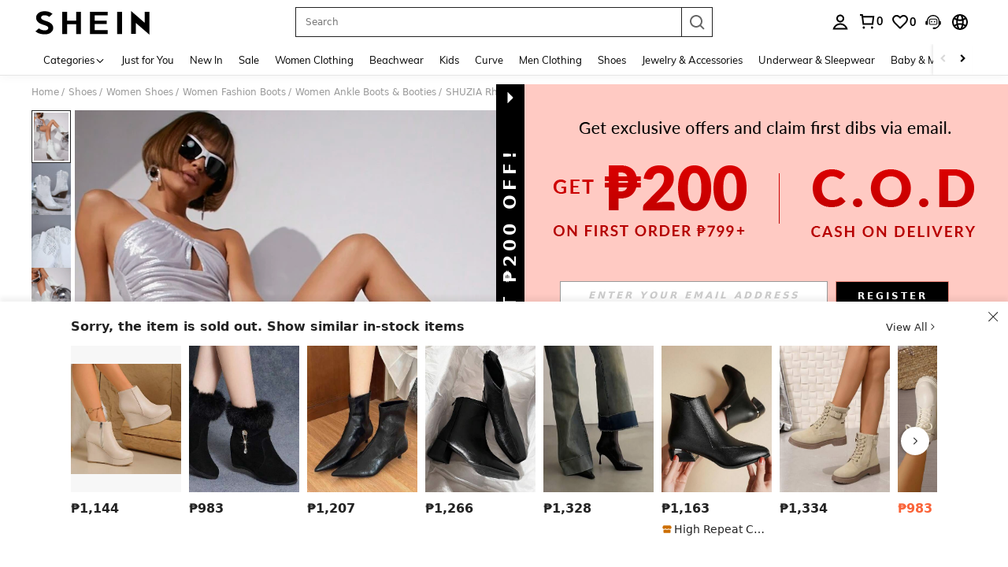

--- FILE ---
content_type: text/javascript; charset=utf-8
request_url: https://ph.shein.com/devices/v3/profile/web?callback=smCB_1769054729824&organization=FPNyuLhAtVnAeldjikus&smdata=W7N7Uu94bq%2BVmrg%2BpkkKvFZgZI6vVFKHgyCfKCqlbIXGSG8FVIkEygEENwpZA4rek6cOXrjMFoeNeKePFsmY%2FqC64fliTdOKM%2B3m2jLpRUeRtILmq%2FEbuvDQeSEcqqvwtMhYnWsWYdMPIAJgiui1SwLWG4Pf7%2FH%2BculbN6U8R90ilLvIxnoDasMj6A8jtfqCRFwnDTQ9O9slsjC17D62VAMGtCauieKjg8tTDrkiiXbnB%2BYmRaCz73D0eKeaGD11Pgs2dth9LEKEBccnHaHE2rNowUYdTRcnjqkMW55ip%2Bv9gQDj6y4WN5950%2FvsPUg3sC9fpKbJ%2F7MYqfEwBaZjTy%2FiEZgqqOwQXLYwC8lFwb3d8gQ2SRfaUVaEjasxNBMoMkxFARPWSjtMy8rkflBKBOGEHeEY%2F1S8zxMoteb%2B0L06wdW4j%2BI4z9bqtdiTotrNuJnxvy3yYaZnF5En0eENxk%2BzyTCNp9D5VZMEQzWcZrEBY5lV3Z3zGfiLtuSB8BCbyLoOTZ%2FLJjlFT13HbqaLOhANv3CKCSQtA6DdVBaPIjeuF5jlijrQ47BKBmiOmce9hvkL2zUwLe4Lov0BeNfDvFDt%2B83YctAEUTXdD7SPUzNBhz58TsGawF7vRFQkuBtMm7ZDkAyeLys32fjLof9m%2FsK65AWVmRUc%2Fe25ZGSBsYpfMTQHAOg2r%2B7Yx7ikm9jj%2FnK%2BRpcORGkEXU%2BZ%2B0IuNgBnokWu1eTdE%2BYNhaYePJYkz8mSWmJ06j5MJzIMyA60HlM3rpkrJR1D%2Bn%2BRiopkhHoronPrRfZTiI6ACn3zf3QhGHQtkPrW0qkAuLp7nIyWxayKWm6Fri6yJeunKsJ0jatPRVAQsEtEOd4l9lfkokqc4z6q0a6VPGXeUjtLRxfDCmou9h4YvEQ%2BVaLdMnPMVU0VO82rx1K1gXwLJWQesWlfjLQwbjMYVtMOXEH2GWFYxN1nqD5XlXZAHQX9eVbaKpyczgB5Els3SxvHyU2GqpDce4lAAQDKWMckjXYcTD55bcTFm%2BIRHkhyAaRj1YO3DrV0HuI0nZgQUuBzMcNu2A5vBCWt%2FMF2oVnwyo1gxdxuXY8mhRR66LM1Od1TSvfQZqhiZESYf94S1nR%2BX9NpmGw%2BeqH9nd8xMJil34vhK4LtyzOz0wIvOaeS1ZirycK%2Bm%2BhD58jwpWfc%2F7PwXsRfZ1toOti%2FIfgD%2BtzUHRGQmFOyERsURJ9de2vkIvxRZPngVDp%2F5aoRJwqYY0NoNlFJyPeJWyyTeDUz5xHvhLP5VA%2FUuHmMEXGfofn8KW8cnFWhYctD8TMsA0kkXGnXFWKbynzeMFgIDlJhLqrNAiGJ93ozHgCpis9qhD1rY8YTAUvFigCOtScT2zUIaLoYFrnZEZlG7MaABjl72DQ%3D%3D1487577677129&os=web&version=2.0.0
body_size: -197
content:
window['smCB_1769054729824'] && smCB_1769054729824({"code":1100,"detail":{"len":"12","sign":"kqnHTg5SnnBnnV8ta/7z7A==","timestamp":"1487582755342"},"requestId":"2d5c696300394a68089adf8288375497"})

--- FILE ---
content_type: text/plain;charset=UTF-8
request_url: https://us-fp.apitd.net/web/v2?partner=shein_central
body_size: 584
content:
{"code":"000","result":"4DoYO4wlhjuPRD15hGatK7yLsLchOp3hEynJjxYt6aFJxEKO+ETcfxbhvw9FL53N5Rvz9RLKxAHLbmLjykjD8TI2e7R+YbmcpXikR/VixCivraczYoa6t9v8RuzLZ/4UXyv875HTUzecx+32WFnkZkpO5N/NjzC0zIGAO2LUg2NYdkcyoW7mJ43Bc6hbbnqMMT4zSf/las2YGjY/qK2NYvtBZG/wD2RQJpSyK0mfD5IR3+Aqr9XAXO1TA6BgeSY8AYGGOg3PJ+pWw3upveHXWWzobRRGUVWFv/K9a0w6+nIy/Fowz5xctJq0ZJIFsjZfs2sp45IVERizzWD2H9q2aPeycG5zX4R7wwmwzcXRselLD+3Jit56KTExct7ehzIbj6J3vCX2P+6w9M4hgqXoaO0kWyFEkcu8KBZjMCMpyHER4At9B+NShDgveuGg53ZLz+aToJuZD1Rv/xUCadnXyShy0PY5Z7Yza2GMPbnEMmWl1/yd8F26xcZWYPF38psW6SNXNxsVt3tHi+6WoWRzkA==","requestId":"bywhq2tcqagubcwkdxmt16e8hz9uhxw2bixc4vyr6cow1j2o"}